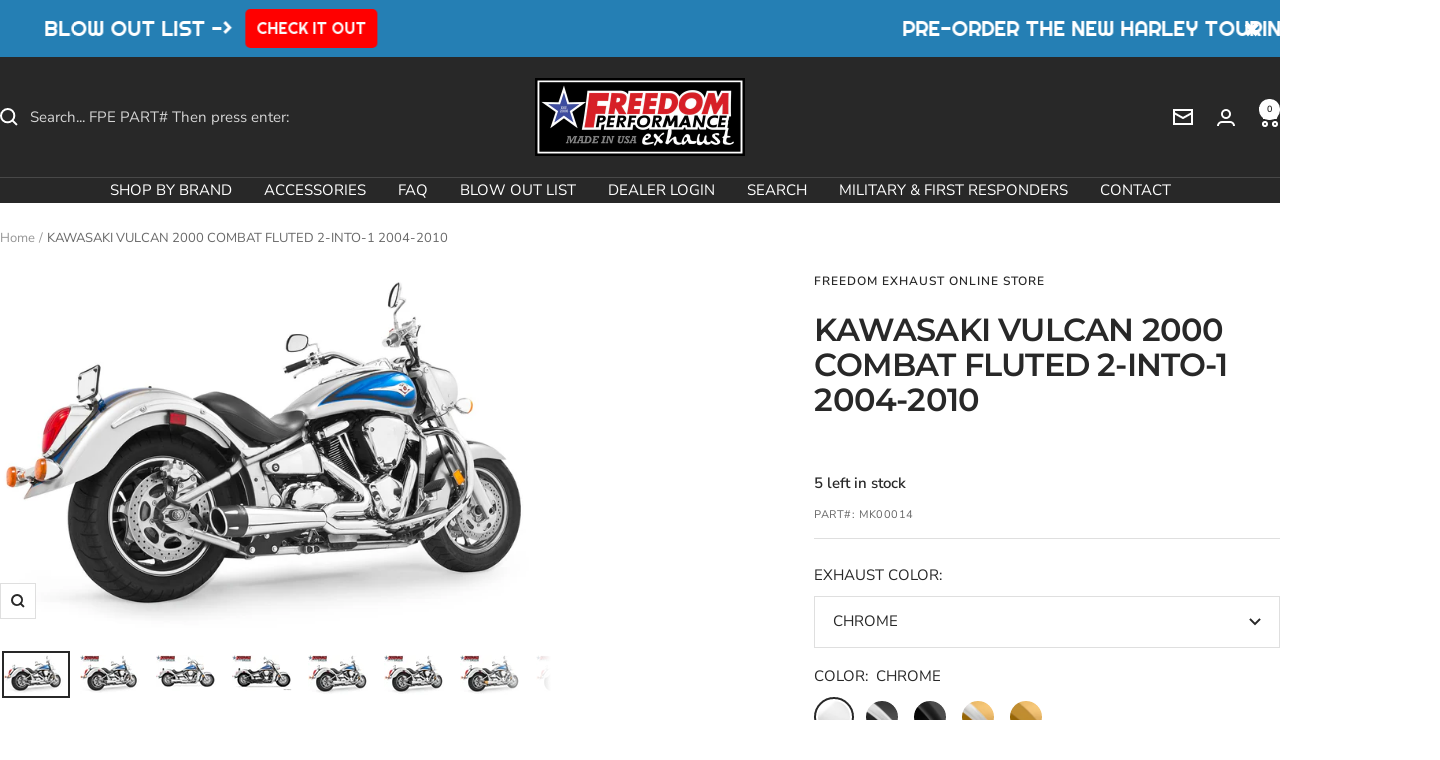

--- FILE ---
content_type: text/javascript; charset=utf-8
request_url: https://freedomperformexhaust.com/products/kawasaki-vulcan-2000-comabt-2-into-1-2004-2010.js
body_size: 2659
content:
{"id":6843808186553,"title":"KAWASAKI VULCAN 2000 COMBAT FLUTED 2-INTO-1 2004-2010","handle":"kawasaki-vulcan-2000-comabt-2-into-1-2004-2010","description":"\u003cdiv data-mce-fragment=\"1\" data-offset-key=\"bu7n3-0-0\" class=\"public-DraftStyleDefault-block public-DraftStyleDefault-ltr\"\u003e\n\u003cp style=\"margin: 0px;\"\u003e\u003cspan\u003e\u003cstrong class=\"x-el x-el-span c2-5j c2-3q c2-3 c2-a6 c2-1o c2-3u c2-a7\"\u003e\u003cstrong data-mce-fragment=\"1\"\u003e*Shipping to the \u003cstrong data-mce-fragment=\"1\" class=\"x-el x-el-span c2-5i c2-3r c2-3 c2-ad c2-1o c2-3v c2-ae\"\u003eUSA \u0026amp; Canada ONLY!!!\u003c\/strong\u003e\u003cbr\u003e\u003c\/strong\u003e\u003c\/strong\u003e\u003cspan style=\"color: #ffffff; background-color: #ff2a00;\"\u003e\u003cstrong\u003e\u003cu data-mce-fragment=\"1\" class=\"x-el x-el-span c2-5i c2-3r c2-3 c2-ad c2-1o c2-5k c2-ae c2-ah\"\u003eEXCLUDING CALIFORNIA \u003c\/u\u003e\u003c\/strong\u003e \u003c\/span\u003e\u003c\/span\u003e\u003c\/p\u003e\n\u003cp style=\"margin: 0px;\"\u003e\u003cstrong\u003e\u003cspan style=\"color: #ffffff; background-color: #ff2a00;\"\u003eCLOSED COURSE COMPETITION ONLY - CAT DELETE\u003c\/span\u003e\u003c\/strong\u003e\u003c\/p\u003e\n\u003c\/div\u003e\n\u003cp data-mce-fragment=\"1\"\u003e \u003c\/p\u003e\n\u003cp data-mce-fragment=\"1\"\u003e\u003cspan data-mce-fragment=\"1\"\u003e\"A Head-Turning look \u0026amp; sound.\"\u003c\/span\u003e\u003c\/p\u003e\n\u003cul data-mce-fragment=\"1\"\u003e\n\u003cli data-mce-fragment=\"1\"\u003e3-step header pipe 1 3\/4\", 1 7\/8\", to 2\" for anti-reversion, full range torque, and horsepower\u003c\/li\u003e\n\u003cli data-mce-fragment=\"1\"\u003eExclusive 2-step removable baffle 2 1\/2\" to 3\" with optional quiet baffles available\u003c\/li\u003e\n\u003cli data-mce-fragment=\"1\"\u003eFull length 2 1\/2\" outside diameter 220-degree wrap around blue-proof heat shields\u003c\/li\u003e\n\u003cli data-mce-fragment=\"1\"\u003e4 1\/2\" Megaphone muffler that generates a deep throaty sound, serious performance\u003c\/li\u003e\n\u003cli data-mce-fragment=\"1\"\u003eSystem offered in chrome or ceramic black\u003c\/li\u003e\n\u003cli data-mce-fragment=\"1\"\u003eOffered with chrome or sculpted black end-cap\u003c\/li\u003e\n\u003cli data-mce-fragment=\"1\"\u003eComplete with mounting hardware and brackets\u003c\/li\u003e\n\u003c\/ul\u003e\n\u003cp class=\"p1\"\u003e\u003cb\u003eWhat is Special Order?\u003c\/b\u003e\u003c\/p\u003e\n\u003cp class=\"p1\"\u003e\"Special Order\" signifies that they are built when ordered, with a standard 4-6 week estimate, if not sooner. \u003c\/p\u003e\n\u003ch5\u003e\u003cspan style=\"color: #0e101a; background: transparent; margin-top: 0pt; margin-bottom: 0pt;\"\u003e\u003cspan data-mce-fragment=\"1\" style=\"color: #0e101a; background: transparent; margin-top: 0pt; margin-bottom: 0pt;\" data-preserver-spaces=\"true\"\u003e\u003cspan data-mce-fragment=\"1\"\u003e\u003cspan class=\"x-el x-el-span c2-5i c2-3r c2-3 c2-ad c2-1o c2-5k c2-ae c2-ah\"\u003e\u003cspan class=\"x-el x-el-span c2-5i c2-3r c2-3 c2-ad c2-1o c2-3v c2-ae\"\u003eINSTRUCTIONS\u003c\/span\u003e\u003c\/span\u003e\u003c\/span\u003e\u003c\/span\u003e\u003c\/span\u003e\u003c\/h5\u003e\n\u003cp\u003e\u003ca rel=\"noopener\" href=\"https:\/\/acrobat.adobe.com\/id\/urn:aaid:sc:US:640941f6-809f-4874-8d3c-e08563e99ead\" target=\"_blank\"\u003e\u003cstrong data-mce-fragment=\"1\" style=\"color: #0e101a; background: transparent; margin-top: 0pt; margin-bottom: 0pt;\"\u003e\u003cspan data-mce-fragment=\"1\" style=\"color: #0e101a; background: transparent; margin-top: 0pt; margin-bottom: 0pt;\" data-preserver-spaces=\"true\"\u003e\u003cstrong data-mce-fragment=\"1\"\u003e\u003cspan data-mce-fragment=\"1\"\u003e\u003cu data-mce-fragment=\"1\" class=\"x-el x-el-span c2-5i c2-3r c2-3 c2-ad c2-1o c2-5k c2-ae c2-ah\"\u003e\u003cstrong data-mce-fragment=\"1\" class=\"x-el x-el-span c2-5i c2-3r c2-3 c2-ad c2-1o c2-3v c2-ae\"\u003ePDF INSTRUCTIONS\u003c\/strong\u003e\u003c\/u\u003e\u003c\/span\u003e\u003c\/strong\u003e\u003c\/span\u003e\u003c\/strong\u003e\u003c\/a\u003e\u003c\/p\u003e","published_at":"2021-07-19T14:39:46-07:00","created_at":"2021-07-19T14:39:34-07:00","vendor":"Freedom Exhaust Online Store","type":"KAWASAKI","tags":["2-INTO-1","4.5” SINGLE QUIET BAFFLE AC00089","COMBAT FLUTED","KAWASAKI","VULCAN"],"price":109999,"price_min":109999,"price_max":109999,"available":true,"price_varies":false,"compare_at_price":109999,"compare_at_price_min":109999,"compare_at_price_max":109999,"compare_at_price_varies":false,"variants":[{"id":45438866784567,"title":"CHROME \/ CHROME","option1":"CHROME","option2":"CHROME","option3":null,"sku":"MK00014","requires_shipping":true,"taxable":true,"featured_image":{"id":46517471019319,"product_id":6843808186553,"position":5,"created_at":"2024-07-12T11:34:08-07:00","updated_at":"2025-03-11T11:14:29-07:00","alt":null,"width":1500,"height":1000,"src":"https:\/\/cdn.shopify.com\/s\/files\/1\/0552\/9613\/1257\/files\/MK00014.jpg?v=1741716869","variant_ids":[45438866784567]},"available":true,"name":"KAWASAKI VULCAN 2000 COMBAT FLUTED 2-INTO-1 2004-2010 - CHROME \/ CHROME","public_title":"CHROME \/ CHROME","options":["CHROME","CHROME"],"price":109999,"weight":0,"compare_at_price":109999,"inventory_management":"shopify","barcode":null,"featured_media":{"alt":null,"id":39025662361911,"position":5,"preview_image":{"aspect_ratio":1.5,"height":1000,"width":1500,"src":"https:\/\/cdn.shopify.com\/s\/files\/1\/0552\/9613\/1257\/files\/MK00014.jpg?v=1741716869"}},"requires_selling_plan":false,"selling_plan_allocations":[]},{"id":45438869373239,"title":"CHROME \/ SCULPTED BLACK","option1":"CHROME","option2":"SCULPTED BLACK","option3":null,"sku":"MK00015","requires_shipping":true,"taxable":true,"featured_image":{"id":30957221183673,"product_id":6843808186553,"position":2,"created_at":"2021-11-02T12:45:34-07:00","updated_at":"2025-03-11T11:14:29-07:00","alt":null,"width":1500,"height":982,"src":"https:\/\/cdn.shopify.com\/s\/files\/1\/0552\/9613\/1257\/products\/Vulcan_Cmbt2ino1Chrm_BlkTip_B.jpg?v=1741716869","variant_ids":[45438869373239]},"available":true,"name":"KAWASAKI VULCAN 2000 COMBAT FLUTED 2-INTO-1 2004-2010 - CHROME \/ SCULPTED BLACK","public_title":"CHROME \/ SCULPTED BLACK","options":["CHROME","SCULPTED BLACK"],"price":109999,"weight":0,"compare_at_price":109999,"inventory_management":"shopify","barcode":null,"featured_media":{"alt":null,"id":23262418436281,"position":2,"preview_image":{"aspect_ratio":1.527,"height":982,"width":1500,"src":"https:\/\/cdn.shopify.com\/s\/files\/1\/0552\/9613\/1257\/products\/Vulcan_Cmbt2ino1Chrm_BlkTip_B.jpg?v=1741716869"}},"requires_selling_plan":false,"selling_plan_allocations":[]},{"id":45438869406007,"title":"CHROME \/ PITCH BLACK","option1":"CHROME","option2":"PITCH BLACK","option3":null,"sku":"MKVL-04102N1CR-CFBK","requires_shipping":true,"taxable":true,"featured_image":{"id":46517664907575,"product_id":6843808186553,"position":6,"created_at":"2024-07-12T12:01:26-07:00","updated_at":"2025-03-11T11:14:29-07:00","alt":null,"width":1500,"height":1000,"src":"https:\/\/cdn.shopify.com\/s\/files\/1\/0552\/9613\/1257\/files\/PIT.jpg?v=1741716869","variant_ids":[45438869406007]},"available":true,"name":"KAWASAKI VULCAN 2000 COMBAT FLUTED 2-INTO-1 2004-2010 - CHROME \/ PITCH BLACK","public_title":"CHROME \/ PITCH BLACK","options":["CHROME","PITCH BLACK"],"price":109999,"weight":0,"compare_at_price":109999,"inventory_management":"shopify","barcode":null,"featured_media":{"alt":null,"id":39025804214583,"position":6,"preview_image":{"aspect_ratio":1.5,"height":1000,"width":1500,"src":"https:\/\/cdn.shopify.com\/s\/files\/1\/0552\/9613\/1257\/files\/PIT.jpg?v=1741716869"}},"requires_selling_plan":false,"selling_plan_allocations":[]},{"id":45438869438775,"title":"CHROME \/ SCULPTED GOLD","option1":"CHROME","option2":"SCULPTED GOLD","option3":null,"sku":"MKVL-04102N1CR-CFSCPGD","requires_shipping":true,"taxable":true,"featured_image":{"id":46517664842039,"product_id":6843808186553,"position":7,"created_at":"2024-07-12T12:01:26-07:00","updated_at":"2025-03-11T11:14:29-07:00","alt":null,"width":1500,"height":1000,"src":"https:\/\/cdn.shopify.com\/s\/files\/1\/0552\/9613\/1257\/files\/SCPGD.jpg?v=1741716869","variant_ids":[45438869438775]},"available":true,"name":"KAWASAKI VULCAN 2000 COMBAT FLUTED 2-INTO-1 2004-2010 - CHROME \/ SCULPTED GOLD","public_title":"CHROME \/ SCULPTED GOLD","options":["CHROME","SCULPTED GOLD"],"price":109999,"weight":0,"compare_at_price":109999,"inventory_management":"shopify","barcode":null,"featured_media":{"alt":null,"id":39025804247351,"position":7,"preview_image":{"aspect_ratio":1.5,"height":1000,"width":1500,"src":"https:\/\/cdn.shopify.com\/s\/files\/1\/0552\/9613\/1257\/files\/SCPGD.jpg?v=1741716869"}},"requires_selling_plan":false,"selling_plan_allocations":[]},{"id":45438869471543,"title":"CHROME \/ SOLID GOLD","option1":"CHROME","option2":"SOLID GOLD","option3":null,"sku":"MKVL-04102N1CR-CFGD","requires_shipping":true,"taxable":true,"featured_image":{"id":46517664874807,"product_id":6843808186553,"position":8,"created_at":"2024-07-12T12:01:26-07:00","updated_at":"2025-03-11T11:14:29-07:00","alt":null,"width":1500,"height":1000,"src":"https:\/\/cdn.shopify.com\/s\/files\/1\/0552\/9613\/1257\/files\/SDGD.jpg?v=1741716869","variant_ids":[45438869471543]},"available":true,"name":"KAWASAKI VULCAN 2000 COMBAT FLUTED 2-INTO-1 2004-2010 - CHROME \/ SOLID GOLD","public_title":"CHROME \/ SOLID GOLD","options":["CHROME","SOLID GOLD"],"price":109999,"weight":0,"compare_at_price":109999,"inventory_management":"shopify","barcode":null,"featured_media":{"alt":null,"id":39025804280119,"position":8,"preview_image":{"aspect_ratio":1.5,"height":1000,"width":1500,"src":"https:\/\/cdn.shopify.com\/s\/files\/1\/0552\/9613\/1257\/files\/SDGD.jpg?v=1741716869"}},"requires_selling_plan":false,"selling_plan_allocations":[]},{"id":45438866817335,"title":"BLACK \/ CHROME","option1":"BLACK","option2":"CHROME","option3":null,"sku":"MKVL-04102N1BK-CFCR","requires_shipping":true,"taxable":true,"featured_image":{"id":50443392778551,"product_id":6843808186553,"position":13,"created_at":"2025-07-23T09:58:59-07:00","updated_at":"2025-08-28T10:59:02-07:00","alt":null,"width":1320,"height":880,"src":"https:\/\/cdn.shopify.com\/s\/files\/1\/0552\/9613\/1257\/files\/image002_1_25534504-881b-4643-9ebf-a1597333df1b.jpg?v=1756403942","variant_ids":[45438866817335,45438869537079,45438869569847,45438869602615]},"available":true,"name":"KAWASAKI VULCAN 2000 COMBAT FLUTED 2-INTO-1 2004-2010 - BLACK \/ CHROME","public_title":"BLACK \/ CHROME","options":["BLACK","CHROME"],"price":109999,"weight":0,"compare_at_price":109999,"inventory_management":"shopify","barcode":null,"featured_media":{"alt":null,"id":41791183978807,"position":13,"preview_image":{"aspect_ratio":1.5,"height":880,"width":1320,"src":"https:\/\/cdn.shopify.com\/s\/files\/1\/0552\/9613\/1257\/files\/image002_1_25534504-881b-4643-9ebf-a1597333df1b.jpg?v=1756403942"}},"requires_selling_plan":false,"selling_plan_allocations":[]},{"id":45438869504311,"title":"BLACK \/ SCULPTED BLACK","option1":"BLACK","option2":"SCULPTED BLACK","option3":null,"sku":"MK00016","requires_shipping":true,"taxable":true,"featured_image":{"id":40273648582967,"product_id":6843808186553,"position":4,"created_at":"2023-01-03T15:33:18-08:00","updated_at":"2025-03-11T11:14:29-07:00","alt":null,"width":1500,"height":910,"src":"https:\/\/cdn.shopify.com\/s\/files\/1\/0552\/9613\/1257\/products\/MK00016Vulcan_Cmbt2ino1Chrm_BlkTip_S.jpg?v=1741716869","variant_ids":[45438869504311]},"available":true,"name":"KAWASAKI VULCAN 2000 COMBAT FLUTED 2-INTO-1 2004-2010 - BLACK \/ SCULPTED BLACK","public_title":"BLACK \/ SCULPTED BLACK","options":["BLACK","SCULPTED BLACK"],"price":109999,"weight":0,"compare_at_price":109999,"inventory_management":"shopify","barcode":null,"featured_media":{"alt":null,"id":32605631381815,"position":4,"preview_image":{"aspect_ratio":1.648,"height":910,"width":1500,"src":"https:\/\/cdn.shopify.com\/s\/files\/1\/0552\/9613\/1257\/products\/MK00016Vulcan_Cmbt2ino1Chrm_BlkTip_S.jpg?v=1741716869"}},"requires_selling_plan":false,"selling_plan_allocations":[]},{"id":45438869537079,"title":"BLACK \/ PITCH BLACK","option1":"BLACK","option2":"PITCH BLACK","option3":null,"sku":"MKVL-04102N1BK-CFBK","requires_shipping":true,"taxable":true,"featured_image":{"id":50443392778551,"product_id":6843808186553,"position":13,"created_at":"2025-07-23T09:58:59-07:00","updated_at":"2025-08-28T10:59:02-07:00","alt":null,"width":1320,"height":880,"src":"https:\/\/cdn.shopify.com\/s\/files\/1\/0552\/9613\/1257\/files\/image002_1_25534504-881b-4643-9ebf-a1597333df1b.jpg?v=1756403942","variant_ids":[45438866817335,45438869537079,45438869569847,45438869602615]},"available":true,"name":"KAWASAKI VULCAN 2000 COMBAT FLUTED 2-INTO-1 2004-2010 - BLACK \/ PITCH BLACK","public_title":"BLACK \/ PITCH BLACK","options":["BLACK","PITCH BLACK"],"price":109999,"weight":0,"compare_at_price":109999,"inventory_management":"shopify","barcode":null,"featured_media":{"alt":null,"id":41791183978807,"position":13,"preview_image":{"aspect_ratio":1.5,"height":880,"width":1320,"src":"https:\/\/cdn.shopify.com\/s\/files\/1\/0552\/9613\/1257\/files\/image002_1_25534504-881b-4643-9ebf-a1597333df1b.jpg?v=1756403942"}},"requires_selling_plan":false,"selling_plan_allocations":[]},{"id":45438869569847,"title":"BLACK \/ SCULPTED GOLD","option1":"BLACK","option2":"SCULPTED GOLD","option3":null,"sku":"MKVL-04102N1BK-CFSCPGD","requires_shipping":true,"taxable":true,"featured_image":{"id":50443392778551,"product_id":6843808186553,"position":13,"created_at":"2025-07-23T09:58:59-07:00","updated_at":"2025-08-28T10:59:02-07:00","alt":null,"width":1320,"height":880,"src":"https:\/\/cdn.shopify.com\/s\/files\/1\/0552\/9613\/1257\/files\/image002_1_25534504-881b-4643-9ebf-a1597333df1b.jpg?v=1756403942","variant_ids":[45438866817335,45438869537079,45438869569847,45438869602615]},"available":true,"name":"KAWASAKI VULCAN 2000 COMBAT FLUTED 2-INTO-1 2004-2010 - BLACK \/ SCULPTED GOLD","public_title":"BLACK \/ SCULPTED GOLD","options":["BLACK","SCULPTED GOLD"],"price":109999,"weight":0,"compare_at_price":109999,"inventory_management":"shopify","barcode":null,"featured_media":{"alt":null,"id":41791183978807,"position":13,"preview_image":{"aspect_ratio":1.5,"height":880,"width":1320,"src":"https:\/\/cdn.shopify.com\/s\/files\/1\/0552\/9613\/1257\/files\/image002_1_25534504-881b-4643-9ebf-a1597333df1b.jpg?v=1756403942"}},"requires_selling_plan":false,"selling_plan_allocations":[]},{"id":45438869602615,"title":"BLACK \/ SOLID GOLD","option1":"BLACK","option2":"SOLID GOLD","option3":null,"sku":"MKVL-04102N1BK-CFGD","requires_shipping":true,"taxable":true,"featured_image":{"id":50443392778551,"product_id":6843808186553,"position":13,"created_at":"2025-07-23T09:58:59-07:00","updated_at":"2025-08-28T10:59:02-07:00","alt":null,"width":1320,"height":880,"src":"https:\/\/cdn.shopify.com\/s\/files\/1\/0552\/9613\/1257\/files\/image002_1_25534504-881b-4643-9ebf-a1597333df1b.jpg?v=1756403942","variant_ids":[45438866817335,45438869537079,45438869569847,45438869602615]},"available":true,"name":"KAWASAKI VULCAN 2000 COMBAT FLUTED 2-INTO-1 2004-2010 - BLACK \/ SOLID GOLD","public_title":"BLACK \/ SOLID GOLD","options":["BLACK","SOLID GOLD"],"price":109999,"weight":0,"compare_at_price":109999,"inventory_management":"shopify","barcode":null,"featured_media":{"alt":null,"id":41791183978807,"position":13,"preview_image":{"aspect_ratio":1.5,"height":880,"width":1320,"src":"https:\/\/cdn.shopify.com\/s\/files\/1\/0552\/9613\/1257\/files\/image002_1_25534504-881b-4643-9ebf-a1597333df1b.jpg?v=1756403942"}},"requires_selling_plan":false,"selling_plan_allocations":[]}],"images":["\/\/cdn.shopify.com\/s\/files\/1\/0552\/9613\/1257\/files\/Vulcan_Cmbt2ino1Chrm_BlkTip_B_d690cd5e-8f46-4b00-b126-b83c555d540c.jpg?v=1741716869","\/\/cdn.shopify.com\/s\/files\/1\/0552\/9613\/1257\/products\/Vulcan_Cmbt2ino1Chrm_BlkTip_B.jpg?v=1741716869","\/\/cdn.shopify.com\/s\/files\/1\/0552\/9613\/1257\/products\/Vulcan_Cmbt2ino1Chrm_BlkTip_S.jpg?v=1741716869","\/\/cdn.shopify.com\/s\/files\/1\/0552\/9613\/1257\/products\/MK00016Vulcan_Cmbt2ino1Chrm_BlkTip_S.jpg?v=1741716869","\/\/cdn.shopify.com\/s\/files\/1\/0552\/9613\/1257\/files\/MK00014.jpg?v=1741716869","\/\/cdn.shopify.com\/s\/files\/1\/0552\/9613\/1257\/files\/PIT.jpg?v=1741716869","\/\/cdn.shopify.com\/s\/files\/1\/0552\/9613\/1257\/files\/SCPGD.jpg?v=1741716869","\/\/cdn.shopify.com\/s\/files\/1\/0552\/9613\/1257\/files\/SDGD.jpg?v=1741716869","\/\/cdn.shopify.com\/s\/files\/1\/0552\/9613\/1257\/files\/AC00174CHROME_cb6bdcac-b1bb-47d2-9aca-f5e68a999b1e.jpg?v=1751317941","\/\/cdn.shopify.com\/s\/files\/1\/0552\/9613\/1257\/files\/AC00180PITCHBLACK_0810fa9d-6871-4659-a760-53102c7b8b72.jpg?v=1751317948","\/\/cdn.shopify.com\/s\/files\/1\/0552\/9613\/1257\/files\/AC00334SCULPTEDGOLD_93426684-f7d8-4460-9e00-9849126449a2.jpg?v=1751317958","\/\/cdn.shopify.com\/s\/files\/1\/0552\/9613\/1257\/files\/AC00335SOLIDGOLD_9bb15181-6db6-441f-bf7e-b759fddbd0a0.jpg?v=1751317966","\/\/cdn.shopify.com\/s\/files\/1\/0552\/9613\/1257\/files\/image002_1_25534504-881b-4643-9ebf-a1597333df1b.jpg?v=1756403942"],"featured_image":"\/\/cdn.shopify.com\/s\/files\/1\/0552\/9613\/1257\/files\/Vulcan_Cmbt2ino1Chrm_BlkTip_B_d690cd5e-8f46-4b00-b126-b83c555d540c.jpg?v=1741716869","options":[{"name":"EXHAUST COLOR","position":1,"values":["CHROME","BLACK"]},{"name":"COLOR","position":2,"values":["CHROME","SCULPTED BLACK","PITCH BLACK","SCULPTED GOLD","SOLID GOLD"]}],"url":"\/products\/kawasaki-vulcan-2000-comabt-2-into-1-2004-2010","media":[{"alt":null,"id":34338759115063,"position":1,"preview_image":{"aspect_ratio":1.527,"height":982,"width":1500,"src":"https:\/\/cdn.shopify.com\/s\/files\/1\/0552\/9613\/1257\/files\/Vulcan_Cmbt2ino1Chrm_BlkTip_B_d690cd5e-8f46-4b00-b126-b83c555d540c.jpg?v=1741716869"},"aspect_ratio":1.527,"height":982,"media_type":"image","src":"https:\/\/cdn.shopify.com\/s\/files\/1\/0552\/9613\/1257\/files\/Vulcan_Cmbt2ino1Chrm_BlkTip_B_d690cd5e-8f46-4b00-b126-b83c555d540c.jpg?v=1741716869","width":1500},{"alt":null,"id":23262418436281,"position":2,"preview_image":{"aspect_ratio":1.527,"height":982,"width":1500,"src":"https:\/\/cdn.shopify.com\/s\/files\/1\/0552\/9613\/1257\/products\/Vulcan_Cmbt2ino1Chrm_BlkTip_B.jpg?v=1741716869"},"aspect_ratio":1.527,"height":982,"media_type":"image","src":"https:\/\/cdn.shopify.com\/s\/files\/1\/0552\/9613\/1257\/products\/Vulcan_Cmbt2ino1Chrm_BlkTip_B.jpg?v=1741716869","width":1500},{"alt":null,"id":23262479941817,"position":3,"preview_image":{"aspect_ratio":1.648,"height":910,"width":1500,"src":"https:\/\/cdn.shopify.com\/s\/files\/1\/0552\/9613\/1257\/products\/Vulcan_Cmbt2ino1Chrm_BlkTip_S.jpg?v=1741716869"},"aspect_ratio":1.648,"height":910,"media_type":"image","src":"https:\/\/cdn.shopify.com\/s\/files\/1\/0552\/9613\/1257\/products\/Vulcan_Cmbt2ino1Chrm_BlkTip_S.jpg?v=1741716869","width":1500},{"alt":null,"id":32605631381815,"position":4,"preview_image":{"aspect_ratio":1.648,"height":910,"width":1500,"src":"https:\/\/cdn.shopify.com\/s\/files\/1\/0552\/9613\/1257\/products\/MK00016Vulcan_Cmbt2ino1Chrm_BlkTip_S.jpg?v=1741716869"},"aspect_ratio":1.648,"height":910,"media_type":"image","src":"https:\/\/cdn.shopify.com\/s\/files\/1\/0552\/9613\/1257\/products\/MK00016Vulcan_Cmbt2ino1Chrm_BlkTip_S.jpg?v=1741716869","width":1500},{"alt":null,"id":39025662361911,"position":5,"preview_image":{"aspect_ratio":1.5,"height":1000,"width":1500,"src":"https:\/\/cdn.shopify.com\/s\/files\/1\/0552\/9613\/1257\/files\/MK00014.jpg?v=1741716869"},"aspect_ratio":1.5,"height":1000,"media_type":"image","src":"https:\/\/cdn.shopify.com\/s\/files\/1\/0552\/9613\/1257\/files\/MK00014.jpg?v=1741716869","width":1500},{"alt":null,"id":39025804214583,"position":6,"preview_image":{"aspect_ratio":1.5,"height":1000,"width":1500,"src":"https:\/\/cdn.shopify.com\/s\/files\/1\/0552\/9613\/1257\/files\/PIT.jpg?v=1741716869"},"aspect_ratio":1.5,"height":1000,"media_type":"image","src":"https:\/\/cdn.shopify.com\/s\/files\/1\/0552\/9613\/1257\/files\/PIT.jpg?v=1741716869","width":1500},{"alt":null,"id":39025804247351,"position":7,"preview_image":{"aspect_ratio":1.5,"height":1000,"width":1500,"src":"https:\/\/cdn.shopify.com\/s\/files\/1\/0552\/9613\/1257\/files\/SCPGD.jpg?v=1741716869"},"aspect_ratio":1.5,"height":1000,"media_type":"image","src":"https:\/\/cdn.shopify.com\/s\/files\/1\/0552\/9613\/1257\/files\/SCPGD.jpg?v=1741716869","width":1500},{"alt":null,"id":39025804280119,"position":8,"preview_image":{"aspect_ratio":1.5,"height":1000,"width":1500,"src":"https:\/\/cdn.shopify.com\/s\/files\/1\/0552\/9613\/1257\/files\/SDGD.jpg?v=1741716869"},"aspect_ratio":1.5,"height":1000,"media_type":"image","src":"https:\/\/cdn.shopify.com\/s\/files\/1\/0552\/9613\/1257\/files\/SDGD.jpg?v=1741716869","width":1500},{"alt":null,"id":41570983608631,"position":9,"preview_image":{"aspect_ratio":0.999,"height":1500,"width":1498,"src":"https:\/\/cdn.shopify.com\/s\/files\/1\/0552\/9613\/1257\/files\/AC00174CHROME_cb6bdcac-b1bb-47d2-9aca-f5e68a999b1e.jpg?v=1751317941"},"aspect_ratio":0.999,"height":1500,"media_type":"image","src":"https:\/\/cdn.shopify.com\/s\/files\/1\/0552\/9613\/1257\/files\/AC00174CHROME_cb6bdcac-b1bb-47d2-9aca-f5e68a999b1e.jpg?v=1751317941","width":1498},{"alt":null,"id":41570984427831,"position":10,"preview_image":{"aspect_ratio":0.999,"height":1500,"width":1498,"src":"https:\/\/cdn.shopify.com\/s\/files\/1\/0552\/9613\/1257\/files\/AC00180PITCHBLACK_0810fa9d-6871-4659-a760-53102c7b8b72.jpg?v=1751317948"},"aspect_ratio":0.999,"height":1500,"media_type":"image","src":"https:\/\/cdn.shopify.com\/s\/files\/1\/0552\/9613\/1257\/files\/AC00180PITCHBLACK_0810fa9d-6871-4659-a760-53102c7b8b72.jpg?v=1751317948","width":1498},{"alt":null,"id":41570985115959,"position":11,"preview_image":{"aspect_ratio":0.999,"height":1500,"width":1498,"src":"https:\/\/cdn.shopify.com\/s\/files\/1\/0552\/9613\/1257\/files\/AC00334SCULPTEDGOLD_93426684-f7d8-4460-9e00-9849126449a2.jpg?v=1751317958"},"aspect_ratio":0.999,"height":1500,"media_type":"image","src":"https:\/\/cdn.shopify.com\/s\/files\/1\/0552\/9613\/1257\/files\/AC00334SCULPTEDGOLD_93426684-f7d8-4460-9e00-9849126449a2.jpg?v=1751317958","width":1498},{"alt":null,"id":41570986000695,"position":12,"preview_image":{"aspect_ratio":0.999,"height":1500,"width":1498,"src":"https:\/\/cdn.shopify.com\/s\/files\/1\/0552\/9613\/1257\/files\/AC00335SOLIDGOLD_9bb15181-6db6-441f-bf7e-b759fddbd0a0.jpg?v=1751317966"},"aspect_ratio":0.999,"height":1500,"media_type":"image","src":"https:\/\/cdn.shopify.com\/s\/files\/1\/0552\/9613\/1257\/files\/AC00335SOLIDGOLD_9bb15181-6db6-441f-bf7e-b759fddbd0a0.jpg?v=1751317966","width":1498},{"alt":null,"id":41791183978807,"position":13,"preview_image":{"aspect_ratio":1.5,"height":880,"width":1320,"src":"https:\/\/cdn.shopify.com\/s\/files\/1\/0552\/9613\/1257\/files\/image002_1_25534504-881b-4643-9ebf-a1597333df1b.jpg?v=1756403942"},"aspect_ratio":1.5,"height":880,"media_type":"image","src":"https:\/\/cdn.shopify.com\/s\/files\/1\/0552\/9613\/1257\/files\/image002_1_25534504-881b-4643-9ebf-a1597333df1b.jpg?v=1756403942","width":1320}],"requires_selling_plan":false,"selling_plan_groups":[]}

--- FILE ---
content_type: text/javascript
request_url: https://freedomperformexhaust.com/cdn/shop/t/26/assets/custom.js?v=167639537848865775061754328866
body_size: -721
content:
//# sourceMappingURL=/cdn/shop/t/26/assets/custom.js.map?v=167639537848865775061754328866


--- FILE ---
content_type: text/csv
request_url: https://cdn.shopify.com/s/files/1/1101/5888/t/2/assets/freedomperformexhaust_myshopify_com.csv?v=1769207614
body_size: 1035
content:
2025,"MOTO MORINI","CALIBRO 700",BAGGER,/collections/moto-morini-calibro-700-bagger$$$c$$$1
2025,"MOTO MORINI","CALIBRO 700",,/collections/moto-morini-calibro-700-bagger$$$c$$$1
2013-2025,TRIUMPH,SPEEDMASTER,,/collections/triumph-america-speedmaster$$$c$$$1
2013-2025,TRIUMPH,AMERICA,,/collections/triumph-america-speedmaster$$$c$$$1
2015-2025,"MOTO GUZZI",MMGX,,/collections/moto-guzzi-mmgx-21$$$c$$$1
2004-2015,VICTORY,VISION,,/collections/victory-vision$$$c$$$1
2003-2012,VICTORY,KINGPIN,,/collections/victory-kingpin-vegas-8-ball-jackpot-hammer$$$c$$$1
2012-2014,VICTORY,JUDGE,,/collections/victory-kingpin-vegas-8-ball-jackpot-hammer$$$c$$$1
2003-2014,VICTORY,JACKPOT,,/collections/victory-kingpin-vegas-8-ball-jackpot-hammer$$$c$$$1
2005-2018,VICTORY,HAMMER,,/collections/victory-kingpin-vegas-8-ball-jackpot-hammer$$$c$$$1
2014-2015,VICTORY,GUNNER,,/collections/victory-kingpin-vegas-8-ball-jackpot-hammer$$$c$$$1
2006-2017,VICTORY,8-BALL,,/collections/victory-kingpin-vegas-8-ball-jackpot-hammer$$$c$$$1
2016-2017,VICTORY,OCTANE,,/collections/victory-octane$$$c$$$1
2009-2018,VICTORY,"CROSS COUNTRY",,/collections/victory-cross-country$$$c$$$1
2006-2025,SUZUKI,M109,,/collections/suzuki-m109-1$$$c$$$1
2008-2009,SUZUKI,C109,,/collections/suzuki-c109$$$c$$$1
1998-2004,SUZUKI,"VL 1500 INTRUDER",,/collections/suzuki-vl-1500-intruder-c90$$$c$$$1
2005-2009,SUZUKI,"C90 BOULEVARD",,/collections/suzuki-vl-1500-intruder-c90$$$c$$$1
2015-2024,SUZUKI,"BOULEVARD M90",,/collections/suzuki-boulevard-m90$$$c$$$1
2009-2022,HONDA,VTX1800,,/collections/honda-vtx1800$$$c$$$1
2003-2009,HONDA,VTX1300,,/collections/honda-vtx1300$$$c$$$1
2012-2016,HONDA,GOLDWING,,/collections/honda-gl-1800-goldwing-f6$$$c$$$1
2009-2025,HONDA,STATELINE,,/collections/honda-fury-stateline-sabre$$$c$$$1
2010-2025,HONDA,SABRE,,/collections/honda-fury-stateline-sabre$$$c$$$1
2009-2025,HONDA,FURY,,/collections/honda-fury-stateline-sabre$$$c$$$1
2014-2025,HONDA,VALKYRIE,,/collections/honda-valkyrie$$$c$$$1
2007-2017,YAMAHA,"VSTAR 1300",,/collections/yamaha-v-star-1300$$$c$$$1
2009-2017,YAMAHA,"VSTAR 950",,/collections/yamaha-v-star-950$$$c$$$1
2013-2025,YAMAHA,BOLT,,/collections/yamaha-bolt$$$c$$$1
2011-2020,YAMAHA,STRYKER,,/collections/yamaha-stryker$$$c$$$1
1999-2014,YAMAHA,ROADSTAR,,/collections/yamaha-roadstar$$$c$$$1
1999-2014,YAMAHA,VENTURE,,/collections/yamaha-venture-royal-star-1$$$c$$$1
1999-2014,YAMAHA,"ROYAL STAR",,/collections/yamaha-venture-royal-star-1$$$c$$$1
2002-2019,YAMAHA,WARRIOR,,/collections/yamaha-warrior$$$c$$$1
2015-2020,YAMAHA,RAIDER,,/collections/2015-2020-yamah-raider$$$c$$$1
2008-2014,YAMAHA,RAIDER,,/collections/2008-2014-yamaha-raider$$$c$$$1
2018-2021,YAMAHA,ELUDER,,/collections/yamaha-eluder$$$c$$$1
2015-2020,YAMAHA,STRATOLINER,,/collections/2015-2020-yamaha-roadliner$$$c$$$1
2008-2014,YAMAHA,STRATOLINER,,/collections/2008-2014-yamaha-roadliner$$$c$$$1
2006-2007,YAMAHA,STRATOLINER,,/collections/2006-2007-yamaha-roadliner$$$c$$$1
2015-2020,YAMAHA,ROADLINER,,/collections/2015-2020-yamaha-roadliner$$$c$$$1
2008-2014,YAMAHA,ROADLINER,,/collections/2008-2014-yamaha-roadliner$$$c$$$1
2006-2007,YAMAHA,ROADLINER,,/collections/2006-2007-yamaha-roadliner$$$c$$$1
2015-2025,KAWASAKI,"VULCAN S",,/collections/kawasaki-vulcan-s$$$c$$$1
2006-2018,KAWASAKI,"VULCAN 900",,/collections/kawasaki-vulcan-900$$$c$$$1
2004-2010,KAWASAKI,"VULCAN 2000",,/collections/kawasaki-vulcan-2000$$$c$$$1
2015-2025,KAWASAKI,VOYAGER,,/collections/2015-2025-nomad-vaquero-1700-voyager$$$c$$$1
2006-2014,KAWASAKI,VOYAGER,,/collections/2006-2014-kawasaki-nomad-vaquero-1700$$$c$$$1
1999-2005,KAWASAKI,VOYAGER,,/collections/1999-2005-kawasaki-nomad-vaquero-1700-voyager$$$c$$$1
2015-2025,KAWASAKI,"VAQUERO 1700",,/collections/2015-2025-nomad-vaquero-1700-voyager$$$c$$$1
2006-2014,KAWASAKI,"VAQUERO 1700",,/collections/2006-2014-kawasaki-nomad-vaquero-1700$$$c$$$1
1999-2005,KAWASAKI,"VAQUERO 1700",,/collections/1999-2005-kawasaki-nomad-vaquero-1700-voyager$$$c$$$1
2015-2025,KAWASAKI,NOMAD,,/collections/2015-2025-nomad-vaquero-1700-voyager$$$c$$$1
2006-2014,KAWASAKI,NOMAD,,/collections/2006-2014-kawasaki-nomad-vaquero-1700$$$c$$$1
1999-2005,KAWASAKI,NOMAD,,/collections/1999-2005-kawasaki-nomad-vaquero-1700-voyager$$$c$$$1
2020-2025,BMW,"R 18",,/collections/bmw-r-18$$$c$$$1
2017-2025,BMW,"K1600 GRAND AMERICA",,/collections/bmw-k-1600-b-grand-america$$$c$$$1
2017-2025,BMW,"K1600 B",,/collections/bmw-k-1600-b-grand-america$$$c$$$1
2017-2025,BMW,K1600,,/collections/bmw-k-1600-b-grand-america$$$c$$$1
2009-2013,INDIAN,"KING MOUNTAIN VINTAGE CHIEF",,/collections/king-mountain-2009-2013$$$c$$$1
2021,INDIAN,VINTAGE,,/collections/indian-vintage-classic$$$c$$$1
2016-2025,INDIAN,SPRINGFIELD,,/collections/2018-present-indian-springfield$$$c$$$1
2015-2025,INDIAN,ROADMASTER,,/collections/2014-present-chieftain-roadmaster$$$c$$$1
2024-2025,INDIAN,ROADMASTER,ELITE,/collections/2014-present-chieftain-roadmaster$$$c$$$1
2018-2020,INDIAN,ROADMASTER,ELITE,/collections/2014-present-chieftain-roadmaster$$$c$$$1
2014-2025,INDIAN,CHIEFTAIN,,/collections/2014-present-chieftain-roadmaster$$$c$$$1
2022-2023,INDIAN,CHIEFTAIN,ELITE,/collections/2014-present-chieftain-roadmaster$$$c$$$1
2020,INDIAN,CHIEFTAIN,ELITE,/collections/2014-present-chieftain-roadmaster$$$c$$$1
2017-2018,INDIAN,CHIEFTAIN,ELITE,/collections/2014-present-chieftain-roadmaster$$$c$$$1
2015-2024,INDIAN,SCOUT,,/collections/scout-2015-2024$$$c$$$1
2025,INDIAN,SCOUT,,/collections/scout-25$$$c$$$1
2025,INDIAN,SCOUT,"SUPER SCOUT",/collections/scout-25$$$c$$$1
2025,INDIAN,SCOUT,"SPORT SCOUT",/collections/scout-25$$$c$$$1
2016-2024,INDIAN,SCOUT,SIXTY,/collections/scout-2015-2024$$$c$$$1
2022-2024,INDIAN,SCOUT,ROGUE,/collections/scout-2015-2024$$$c$$$1
2018-2024,INDIAN,SCOUT,BOBBER,/collections/scout-2015-2024$$$c$$$1
2025,INDIAN,SCOUT,BOBBER,/collections/scout-25$$$c$$$1
2025,INDIAN,SCOUT,101,/collections/scout-25$$$c$$$1
2022-2025,INDIAN,PURSUIT,,/collections/2020-present-indian-challenger-pursuit$$$c$$$1
2022-2025,INDIAN,PURSUIT,LIMITED,/collections/2020-present-indian-challenger-pursuit$$$c$$$1
2025,INDIAN,PURSUIT,ELITE,/collections/2020-present-indian-challenger-pursuit$$$c$$$1
2023,INDIAN,PURSUIT,ELITE,/collections/2020-present-indian-challenger-pursuit$$$c$$$1
2020-2025,INDIAN,CHALLENGER,,/collections/2020-present-indian-challenger-pursuit$$$c$$$1
2020-2025,INDIAN,CHALLENGER,LIMITED,/collections/2020-present-indian-challenger-pursuit$$$c$$$1
2022-2025,INDIAN,CHALLENGER,ELITE,/collections/2020-present-indian-challenger-pursuit$$$c$$$1
2020-2025,INDIAN,CHALLENGER,DARKHORSE,/collections/2020-present-indian-challenger-pursuit$$$c$$$1
2022-2025,INDIAN,CHIEF,,/collections/2022-present-indian-chiefs$$$c$$$1
2022-2025,INDIAN,CHIEF,"SUPER LIMITED",/collections/2022-present-indian-chiefs$$$c$$$1
2022-2025,INDIAN,CHIEF,SUPER,/collections/2022-present-indian-chiefs$$$c$$$1
2025,INDIAN,CHIEF,"SPORT CHIEF RT",/collections/2022-present-indian-chiefs$$$c$$$1
2023-2025,INDIAN,CHIEF,"SPORT CHIEF",/collections/2022-present-indian-chiefs$$$c$$$1
2022-2025,INDIAN,CHIEF,BOBBER,/collections/2022-present-indian-chiefs$$$c$$$1
2014-2021,HARLEY,STREET,,/collections/harley-street$$$c$$$1
2011-2017,HARLEY,V-ROD,,/collections/harley-v-rod$$$c$$$1
2015-2025,HARLEY,FREEWHEELER,,/collections/free-wheeler$$$c$$$1
2008-2025,HARLEY,TRIKE,,/collections/trike-freewheeler$$$c$$$1
2011-2016,HARLEY,DYNA-SWITCHBACK,,/collections/2011-2016-harley-dyna-switchback$$$c$$$1
2006-2017,HARLEY,DYNA,,/collections/2006-2017-harley-dyna$$$c$$$1
1991-2005,HARLEY,DYNA,,/collections/1991-2005-harley-dyna$$$c$$$1
2021-2025,HARLEY,"SPORTSTER S",,/collections/sportster-s$$$c$$$1
2014-2022,HARLEY,SPORTSTER,,/collections/2014-2022-harley-sportster$$$c$$$1
2004-2013,HARLEY,SPORTSTER,,/collections/2004-2013-sportster$$$c$$$1
1986-2003,HARLEY,SPORTSTER,,/collections/1986-2003-harley-sportster$$$c$$$1
2021-2025,HARLEY,NIGHTSTER,,/collections/2021-present-nightster$$$c$$$1
2025,HARLEY,SOFTAIL,,/collections/2025-harley-softail-m8$$$c$$$1
2018-2024,HARLEY,SOFTAIL,,/collections/2018-present-harley-softails-m8$$$c$$$1
2007-2017,HARLEY,SOFTAIL,,/collections/2007-2017-harley-softails$$$c$$$1
1997-2006,HARLEY,SOFTAIL,,/collections/1997-2007-harley-softails$$$c$$$1
1986-1996,HARLEY,SOFTAIL,,/collections/1986-1996-harley-softail$$$c$$$1
2025,HARLEY,SOFTAIL,"STREET BOB",/collections/2025-harley-softail-m8$$$c$$$1
2018-2024,HARLEY,SOFTAIL,"STREET BOB",/collections/2018-present-harley-softails-m8$$$c$$$1
1997-2006,HARLEY,SOFTAIL,SPRINGER,/collections/1997-2007-harley-softails$$$c$$$1
2025,HARLEY,SOFTAIL,"SOFTAIL STANDARD",/collections/2025-harley-softail-m8$$$c$$$1
2007-2017,HARLEY,SOFTAIL,"SOFTAIL STANDARD",/collections/2007-2017-harley-softails$$$c$$$1
1999-2006,HARLEY,SOFTAIL,"SOFTAIL STANDARD",/collections/1997-2007-harley-softails$$$c$$$1
2018-2024,HARLEY,SOFTAIL,"SOFTAIL STANDARD",/collections/2018-present-harley-softails-m8$$$c$$$1
2018-2019,HARLEY,SOFTAIL,"SOFTAIL DELUXE",/collections/2018-present-harley-softails-m8$$$c$$$1
2007-2017,HARLEY,SOFTAIL,"SOFTAIL DELUXE",/collections/2007-2017-harley-softails$$$c$$$1
2005-2006,HARLEY,SOFTAIL,"SOFTAIL DELUXE",/collections/1997-2007-harley-softails$$$c$$$1
2018-2024,HARLEY,SOFTAIL,"SOFTAIL CUSTOM",/collections/2018-present-harley-softails-m8$$$c$$$1
2007-2017,HARLEY,SOFTAIL,"SOFTAIL CUSTOM",/collections/2007-2017-harley-softails$$$c$$$1
2006,HARLEY,SOFTAIL,"SOFTAIL CUSTOM",/collections/1997-2007-harley-softails$$$c$$$1
2008-2010,HARLEY,SOFTAIL,"ROCKER C",/collections/2007-2017-harley-softail-wide-tire$$$c$$$1
2008-2009,HARLEY,SOFTAIL,ROCKER,/collections/2007-2017-harley-softail-wide-tire$$$c$$$1
2007-2010,HARLEY,SOFTAIL,"NIGHT TRAIN",/collections/2007-2017-harley-softails$$$c$$$1
1998-2006,HARLEY,SOFTAIL,"NIGHT TRAIN",/collections/1997-2007-harley-softails$$$c$$$1
2025,HARLEY,SOFTAIL,"LOW RIDER",/collections/2025-harley-softail-m8$$$c$$$1
2018-2024,HARLEY,SOFTAIL,"LOW RIDER",/collections/2018-present-harley-softails-m8$$$c$$$1
2007-2017,HARLEY,SOFTAIL,"LOW RIDER",/collections/2007-2017-harley-softails$$$c$$$1
1997-2006,HARLEY,SOFTAIL,"LOW RIDER",/collections/1997-2007-harley-softails$$$c$$$1
1986-1996,HARLEY,SOFTAIL,"LOW RIDER",/collections/1986-1996-harley-softail$$$c$$$1
2025,HARLEY,SOFTAIL,"HERITAGE SOFTAIL CLASSIC",/collections/2025-harley-softail-m8$$$c$$$1
2018-2024,HARLEY,SOFTAIL,"HERITAGE SOFTAIL CLASSIC",/collections/2018-present-harley-softails-m8$$$c$$$1
2007-2017,HARLEY,SOFTAIL,"HERITAGE SOFTAIL CLASSIC",/collections/2007-2017-harley-softails$$$c$$$1
1997-2006,HARLEY,SOFTAIL,"HERITAGE SOFTAIL CLASSIC",/collections/1997-2007-harley-softails$$$c$$$1
1986-1996,HARLEY,SOFTAIL,"HERITAGE SOFTAIL CLASSIC",/collections/1986-1996-harley-softail$$$c$$$1
2025,HARLEY,SOFTAIL,"FAT BOY",/collections/2025-harley-softail-m8-wide-tire$$$c$$$1
2018-2024,HARLEY,SOFTAIL,"FAT BOY",/collections/2018-present-harley-softail-m8-wide-tire$$$c$$$1
2007-2017,HARLEY,SOFTAIL,"FAT BOY",/collections/2007-2017-harley-softail-wide-tire$$$c$$$1
1997-2006,HARLEY,SOFTAIL,"FAT BOY",/collections/1997-2006-harley-softail-wide-tire$$$c$$$1
1990-1996,HARLEY,SOFTAIL,"FAT BOY",/collections/1990-1996-harley-softail-wide-tire$$$c$$$1
1999-2005,HARLEY,SOFTAIL,DEUCE,/collections/1997-2007-harley-softails$$$c$$$1
2025,HARLEY,SOFTAIL,BREAKOUT,/collections/2025-harley-softail-m8-wide-tire$$$c$$$1
2018-2024,HARLEY,SOFTAIL,BREAKOUT,/collections/2018-present-harley-softail-m8-wide-tire$$$c$$$1
2013-2017,HARLEY,SOFTAIL,BREAKOUT,/collections/2007-2017-harley-softail-wide-tire$$$c$$$1
1995-1996,HARLEY,SOFTAIL,"BAD BOY",/collections/1986-1996-harley-softail$$$c$$$1
2017-2025,HARLEY,TOURING,,/collections/hd-touring-2017-to-present$$$c$$$1
1995-2016,HARLEY,TOURING,,/collections/hd-touring-1995-2016$$$c$$$1
2017-2025,HARLEY,TOURING,"STREET GLIDE",/collections/hd-touring-2017-to-present$$$c$$$1
1994-2016,HARLEY,TOURING,"STREET GLIDE",/collections/hd-touring-1995-2016$$$c$$$1
2017-2025,HARLEY,TOURING,ROADKING,/collections/hd-touring-2017-to-present$$$c$$$1
1994-2016,HARLEY,TOURING,ROADKING,/collections/hd-touring-1995-2016$$$c$$$1
2017-2025,HARLEY,TOURING,"ROAD GLIDE",/collections/hd-touring-2017-to-present$$$c$$$1
1995-2016,HARLEY,TOURING,"ROAD GLIDE",/collections/hd-touring-1995-2016$$$c$$$1
